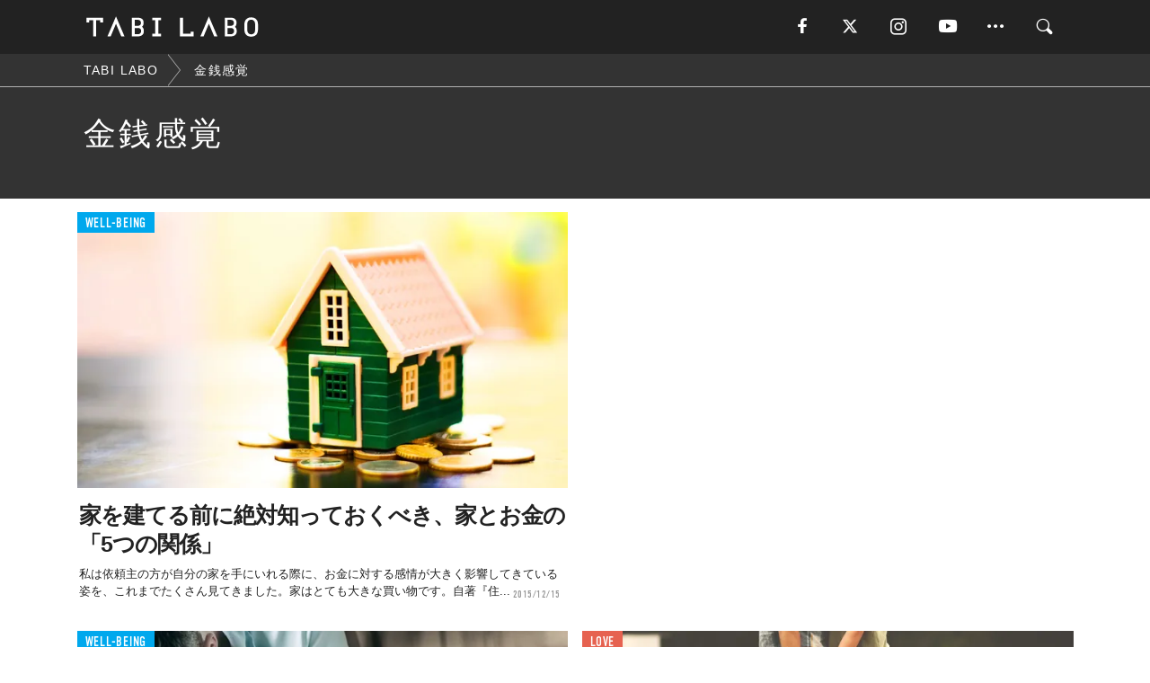

--- FILE ---
content_type: text/html; charset=utf-8
request_url: https://tabi-labo.com/tag/%E9%87%91%E9%8A%AD%E6%84%9F%E8%A6%9A
body_size: 10177
content:
<!DOCTYPE html><html><head><meta charset="utf-8" /><meta content="IE=edge" http-equiv="X-UA-Compatible" /><meta content="width=device-width, initial-scale=1" name="viewport" /><meta content="" name="description" /><meta content="金銭感覚,,TABILABO,旅ラボ" name="keywords" /><meta content="TABI LABO" name="author" /><meta content="index,follow" name="robots" /><meta content="summary_large_image" name="twitter:card" /><meta content="@tabilabo_news" name="twitter:site" /><meta content="@tabilabo_news" name="twitter:creator" /><meta content="m7k499k84wp5ixxwhjnfe56tcrycg4" name="facebook-domain-verification" /><meta content="TABI LABO" property="og:title" /><meta content="article" property="og:type" /><meta content="https://image.tabi-labo.com/jp/175943/4669310303731712.jpg" property="og:image" /><meta content="https://tabi-labo.com/tag/%E9%87%91%E9%8A%AD%E6%84%9F%E8%A6%9A" property="og:url" /><meta content="TABI LABO" property="og:site_name" /><meta content="" property="og:description" /><meta content="100001088962261" property="fb:admins" /><meta content="1655421248016810" property="fb:app_id" /><link href="https://img.tabi-labo.com/wp-content/uploads/2014/07/favicon.ico" rel="shortcut icon" /><link href="https://img.tabi-labo.com/wp-content/uploads/2014/07/home.gif" rel="apple-touch-icon" /><script async="" src="https://cdn.ampproject.org/v0.js"></script><script async="" custom-element="amp-instagram" src="https://cdn.ampproject.org/v0/amp-instagram-0.1.js"></script><script async="" src="https://www.googletagservices.com/tag/js/gpt.js"></script><script>var googletag = googletag || {};
googletag.cmd = googletag.cmd || [];</script><script>var category_for_gam = ''
var tags_for_gam = "金銭感覚".split(',')
googletag.cmd.push(function() {
  googletag.defineSlot('/73238597/tlweb-native-tag-article-1', ['fluid'], 'ArticleAd1').addService(googletag.pubads());
  googletag.defineSlot('/73238597/tlweb-native-tag-article-2', ['fluid'], 'ArticleAd2').addService(googletag.pubads());
  googletag.pubads().setTargeting('category', category_for_gam);
  googletag.pubads().setTargeting('tag', tags_for_gam);
});</script><script>googletag.cmd.push(function() {
  googletag.pubads().setTargeting('gender', 'unknown');
  googletag.pubads().setTargeting('age', '');
});</script><script>var screen_size = window.innerWidth < 375 ? 'mobile-small' : window.innerWidth < 768 ? 'mobile' : window.innerWidth < 992 ? 'tablet' : 'pc'
googletag.cmd.push(function() {
  googletag.pubads().setTargeting('env', 'production');
  googletag.pubads().setTargeting('screen_size', screen_size);
  googletag.pubads().setTargeting('page', 'tag');
  googletag.pubads().enableSingleRequest();
  googletag.enableServices();
});</script><link rel="stylesheet" href="//d1327e6qskmzf0.cloudfront.net/assets/application-22438996ad2db6e60d5bdc91ceeb703155c3e0521e64e30ba543361bea4c31fb.css" media="all" /><script async="true" src="https://ga.jspm.io/npm:es-module-shims@1.8.3/dist/es-module-shims.js"></script><script type="importmap" data-turbo-track="reload">{
  "imports": {
    "javascript/swiper": "//d1327e6qskmzf0.cloudfront.net/assets/javascript/swiper-cdef983c41f9b6bee83118439a8089f99a23472f27e2292a3ca13c3a09e2b26f.js",
    "app": "//d1327e6qskmzf0.cloudfront.net/assets/app-84d0543da040db226ccdebda36a6bbcc41ba4177bbf7c7fe445d9b312efdb67b.js",
    "article": "//d1327e6qskmzf0.cloudfront.net/assets/article-22c1fe190022e9bb7b322d5c65b06c7cd12a0d8fa371b1abe612e7239f1d767f.js",
    "article_list": "//d1327e6qskmzf0.cloudfront.net/assets/article_list-b9f4e016c0d8df140907b2caea11680f3baa8016fb6081e8e3a2ba2c05954a1f.js",
    "popup": "//d1327e6qskmzf0.cloudfront.net/assets/popup-6cc1fad5e92aa34dcb807f4e393701ffc2a520667ca43095d9863c06f813ad8f.js",
    "swiper_wrapper": "//d1327e6qskmzf0.cloudfront.net/assets/swiper_wrapper-7dc95419c46ef2bf953902df34135fbbbe17fa8562c79c31b7f8f5b33860e974.js"
  }
}</script><title>金銭感覚 | TABI LABO</title><script>var isBot = true;</script><script>_tl_uuid = null;
var cookies = document.cookie.split(';');
for(var i in cookies) {
  if(cookies[i].length > 56 && cookies[i].trim().substring(0, 8) === 'tl_uuid=') {
    var value = cookies[i].split('=')[1];
    _tl_uuid = value.substring(17, 49);
    break;
  }
}
_tl_ga4_params = {'tl_uuid': _tl_uuid};</script><script async="" src="https://www.googletagmanager.com/gtag/js?id=G-7GD8XVFL19"></script><script>window.dataLayer = window.dataLayer || [];
function gtag(){dataLayer.push(arguments);}
gtag('js', new Date());</script><script>(function(w,d,s,l,i){w[l]=w[l]||[];w[l].push({'gtm.start':
new Date().getTime(),event:'gtm.js'});var f=d.getElementsByTagName(s)[0],
j=d.createElement(s),dl=l!='dataLayer'?'&l='+l:'';j.async=true;j.src=
'//www.googletagmanager.com/gtm.js?id='+i+dl;f.parentNode.insertBefore(j,f);
})(window,document,'script','dataLayer','GTM-MKJ6XW');</script><!--[if lt IE9]><script src="https://oss.maxcdn.com/html5shiv/3.7.2/html5shiv.min.js"></script><script src="https://oss.maxcdn.com/respond/1.4.2/respond.min.js"></script><![endif]--></head><body class="tag" style=""><div class="mobile tablet"><div id="mobile-sidemenu"><ul class="mm-listview"><li class="mm-divider">TAG</li><li class="tags"><a class="tag-button" data-id="sidemenu_mobile_tag" data-label="world_topics" href="/feature/worldtopics"> World Topics</a><a class="tag-button" data-id="sidemenu_mobile_tag" data-label="way_of_life" href="/tag/%E7%94%9F%E3%81%8D%E6%96%B9">生き方</a><a class="tag-button" data-id="sidemenu_mobile_tag" data-label="overseas" href="/tag/%E6%B5%B7%E5%A4%96">海外</a><a class="tag-button" data-id="sidemenu_mobile_tag" data-label="recipe" href="/tag/%E3%83%AC%E3%82%B7%E3%83%94">レシピ</a><a class="tag-button" data-id="sidemenu_mobile_tag" data-label="fashion" href="/tag/%E3%83%95%E3%82%A1%E3%83%83%E3%82%B7%E3%83%A7%E3%83%B3">ファッション</a><a class="tag-button" data-id="sidemenu_mobile_tag" data-label="sweets" href="/tag/%E3%82%B9%E3%82%A4%E3%83%BC%E3%83%84">スイーツ</a><a class="tag-button" data-id="sidemenu_mobile_tag" data-label="art" href="/tag/%E3%82%A2%E3%83%BC%E3%83%88">アート</a><a class="tag-button" data-id="sidemenu_mobile_tag" data-label="interior" href="/tag/%E3%82%A4%E3%83%B3%E3%83%86%E3%83%AA%E3%82%A2">インテリア</a><a class="tag-button" data-id="sidemenu_mobile_tag" data-label="alcohol" href="/tag/%E3%81%8A%E9%85%92">お酒</a><a class="tag-button" data-id="sidemenu_mobile_tag" data-label="environment_issues" href="/tag/%E7%92%B0%E5%A2%83%E5%95%8F%E9%A1%8C">環境問題</a><a class="tag-button" data-id="sidemenu_mobile_tag" data-label="indoor_house_plants" href="/tag/%E8%A6%B3%E8%91%89%E6%A4%8D%E7%89%A9">観葉植物</a><a class="tag-button" data-id="sidemenu_mobile_tag" data-label="meditation" href="/tag/%E7%9E%91%E6%83%B3">瞑想</a><a class="tag-button" data-id="sidemenu_mobile_tag" data-label="gender" href="/tag/%E3%82%B8%E3%82%A7%E3%83%B3%E3%83%80%E3%83%BC">ジェンダー</a><a class="tag-button" data-id="sidemenu_mobile_tag" data-label="happiness" href="/tag/%E5%B9%B8%E3%81%9B">幸せ</a><a class="tag-button" data-id="sidemenu_mobile_tag" data-label="coffee" href="/tag/%E3%82%B3%E3%83%BC%E3%83%92%E3%83%BC">コーヒー</a><a class="tag-button" data-id="sidemenu_mobile_tag" data-label="stress" href="/tag/%E3%82%B9%E3%83%88%E3%83%AC%E3%82%B9">ストレス</a><a class="tag-button" data-id="sidemenu_mobile_tag" data-label="family" href="/tag/%E5%AE%B6%E6%97%8F">家族</a><a class="tag-button" data-id="sidemenu_mobile_tag" data-label="music" href="/tag/%E9%9F%B3%E6%A5%BD">音楽</a><a class="tag-button" data-id="sidemenu_mobile_tag" data-label="wine" href="/tag/%E3%83%AF%E3%82%A4%E3%83%B3">ワイン</a><a class="tag-button" data-id="sidemenu_mobile_tag" data-label="beer" href="/tag/%E3%83%93%E3%83%BC%E3%83%AB">ビール</a></li><li class="mm-divider">CATEGORY</li><li class="category"><a data-id="sidemenu_mobile_category" data-label="issue" href="/category/issue"><span>ISSUE</span></a></li><li class="category"><a data-id="sidemenu_mobile_category" data-label="well-being" href="/category/well-being"><span>WELL-BEING</span></a></li><li class="category"><a data-id="sidemenu_mobile_category" data-label="activity" href="/category/activity"><span>ACTIVITY</span></a></li><li class="category"><a data-id="sidemenu_mobile_category" data-label="love" href="/category/love"><span>LOVE</span></a></li><li class="category"><a data-id="sidemenu_mobile_category" data-label="culture" href="/category/culture"><span>CULTURE</span></a></li><li class="category"><a data-id="sidemenu_mobile_category" data-label="item" href="/category/item"><span>ITEM</span></a></li><li class="frame"><div class="contents-frame col-xs-12 embed"><a id="sidemenu_mobile_category_frame_new" href="/recent" data-id="sidemenu_mobile_category_frame" data-label="new">
<img src="https://image.tabi-labo.com/medium/jp/233759/6375204502634496.jpg" loading="lazy">
</a>

<a id="sidemenu_mobile_category_frame_ranking" href="/ranking" data-id="sidemenu_mobile_category_frame" data-label="ranking">
<img src="https://image.tabi-labo.com/medium/jp/233761/4850026249453568.jpg" loading="lazy">
</a></div></li><li class="mm-divider">FOLLOW</li><li class="follow"><a data-id="sidemenu_mobile_follow" data-label="facebook" href="https://www.facebook.com/tabilabonews/" rel="nofollow" target="_blank"><i class="tlc icon-facebook"></i></a></li><li class="follow"><a data-id="sidemenu_mobile_follow" data-label="twitter" href="https://x.com/intent/follow?screen_name=tabilabo_news" rel="nofollow" target="_blank"><i class="tlc icon-x"></i></a></li><li class="follow"><a data-id="sidemenu_mobile_follow" data-label="instagram" href="https://www.instagram.com/tabilabo/" rel="nofollow" target="_blank"><i class="tlc icon-instagram"></i></a></li><li class="follow"><a data-id="sidemenu_mobile_follow" data-label="youtube" href="https://www.youtube.com/channel/UCosiTouV3orvNLj_mLwpxiA" rel="nofollow" target="_blank"><i class="tlc icon-youtube"></i></a></li><li class="follow"><a data-id="sidemenu_mobile_follow" data-label="line" href="http://bit.ly/2iUk72I" rel="nofollow" target="_blank"><i class="tlc icon-line"></i></a></li><li class="follow"><a data-id="sidemenu_mobile_follow" data-label="mail" href="/page/newsletter" rel="nofollow"><i class="tlc icon-mail"></i></a></li><li class="mm-divider">ABOUT US</li><li class="aboutus-img"><a data-id="sidemenu_aboutus" data-label="recruit" href="https://new-standard.co.jp/careers" target="_blank"><img class="frame-img" loading="lazy" src="https://d3jks39y9qw246.cloudfront.net/medium/132566/43bc7af6bae90d09558dcdc2d3c5368f4b5eef6e.jpg" /></a></li><li class="aboutus"><a data-id="sidemenu_mobile_aboutus" href="https://tabi-labo.com/301274/who-we-are" rel="nofollow" target="_blank">「TABI LABO」とは</a></li><li class="aboutus"><a data-id="sidemenu_mobile_aboutus" href="https://new-standard.co.jp/about" rel="nofollow" target="_blank">会社概要</a></li><li class="aboutus"><a data-id="sidemenu_mobile_aboutus" href="https://share.hsforms.com/1CUdWoY8BRNaq-q6uabUPOwe8gba" rel="nofollow" target="_blank">広告掲載について</a></li><li class="aboutus"><a data-id="sidemenu_mobile_aboutus" href="/page/contact" rel="nofollow">お問い合わせ</a></li><li class="aboutus"><a data-id="sidemenu_mobile_aboutus" href="/page/terms-of-service" rel="nofollow">利用規約</a></li><li class="aboutus"><a data-id="sidemenu_mobile_aboutus" href="/page/privacy-policy" rel="nofollow">個人情報保護方針</a></li><li class="aboutus"><a data-id="sidemenu_mobile_aboutus" href="/page/contents-policy" rel="nofollow">コンテンツポリシー</a></li></ul></div><div id="mobile-sidemenu-close"></div></div><div id="mm-wrapper" style="; "><noscript><iframe height="0" src="//www.googletagmanager.com/ns.html?id=GTM-MKJ6XW" style="display:none;visibility:hidden" width="0"></iframe></noscript><div class="mmenu-fixed" id="header"><div class="content"><div class="mobile tablet menu"><a class="more" data-id="header" data-label="moible_menu" href="#mobile-sidemenu" id="mobile-sidemenu-icon"><span class="icon-bar"></span><span class="icon-bar"></span><span class="icon-bar"></span></a></div><div class="logo"><a data-id="header" data-label="logo" href="/"><img alt="TABI LABO" src="//d1327e6qskmzf0.cloudfront.net/images/tl_logo.svg" /></a></div><div class="mobile tablet menu"><a class="search" data-id="header" data-label="mobile_search" href="/search" rel="nofollow"><i class="tlc icon-search"></i></a></div><div class="pc menu"><a data-id="header" data-label="pc_facebook" href="https://www.facebook.com/tabilabonews/" rel="nofollow" target="_blank"><i class="tlc icon-facebook"></i></a><a data-id="header" data-label="pc_twitter" href="https://x.com/intent/follow?screen_name=tabilabo_news" rel="nofollow" target="_blank"><i class="tlc icon-x"></i></a><a data-id="header" data-label="pc_instagram" href="https://www.instagram.com/tabilabo/" rel="nofollow" target="_blank"><i class="tlc icon-instagram"></i></a><a data-id="header" data-label="pc_youtube" href="https://www.youtube.com/channel/UCosiTouV3orvNLj_mLwpxiA" rel="nofollow" target="_blank"><i class="tlc icon-youtube"></i></a><a class="more" data-id="header" data-label="pc_menu" href="#header-menu" id="pc-sidemenu-icon"><i class="tlc icon-option"></i></a><a data-id="header" data-label="pc_search" href="/search"><i class="tlc icon-search"></i></a></div></div></div><div id="header-menu"><div class="content"><div class="menu pull-right"><span class="close pull-right" id="header-menu-close">&times;</span><ul class="clearfix"><li class="top-menu"><a data-id="header_pc_menu" href="https://tabi-labo.com/301274/who-we-are" rel="nofollow" target="_blank">「TABI LABO」とは</a></li><li><a data-id="header_pc_menu" href="https://new-standard.co.jp/about" rel="nofollow" target="_blank">会社概要</a></li><li><a data-id="header_pc_menu" href="https://share.hsforms.com/1CUdWoY8BRNaq-q6uabUPOwe8gba" rel="nofollow" target="_blank">広告掲載について</a></li><li><a data-id="header_pc_menu" href="https://new-standard.co.jp/careers" rel="nofollow" target="_blank">募集・求人</a></li><li><a data-id="header_pc_menu" href="/page/contact" rel="nofollow">お問い合わせ</a></li><li><a data-id="header_pc_menu" href="/page/terms-of-service" rel="nofollow">利用規約</a></li><li><a data-id="header_pc_menu" href="/page/privacy-policy" rel="nofollow">個人情報保護方針</a></li><li><a data-id="header_pc_menu" href="/page/contents-policy" rel="nofollow">コンテンツポリシー</a></li></ul></div></div></div><div id="tag-header"><nav class="breadcrumb-container pc"><ol class="breadcrumb" itemscope="" itemtype="https://schema.org/BreadcrumbList"><li class="first" itemprop="itemListElement" itemscope="" itemtype="https://schema.org/ListItem"><a data-id="article_tag" href="/" itemprop="item"><span itemprop="name">TABI LABO</span></a><meta content="1" itemprop="position" /></li><li itemprop="itemListElement" itemscope="" itemtype="https://schema.org/ListItem"><a data-id="article_tag" href="/tag/%E9%87%91%E9%8A%AD%E6%84%9F%E8%A6%9A" itemprop="item"><span itemprop="name">金銭感覚</span></a><meta content="2" itemprop="position" /></li></ol></nav><div class="header-container"><h1>金銭感覚</h1><div class="description"></div></div></div><div class="mac osx" id="container"><div class="col-xs-12 col-md-12" id="main" style=""><div class="contents-list-articles vertical clearfix"><div class="article-list vertical" data-log-id="tag" data-send-impression-log=""><div class="list-box col-xs-6"><span class="category-label"><a class="well-being" data-label="WELL-BEING" href="/category/well-being">WELL-BEING</a></span><a data-article-id="177461" data-id="tag" data-label="article_177461" href="/177461/good-house4"><div class="list-image"><div class="trimming trimming-16by9"><amp-img alt="" height="9" layout="responsive" src="https://dowj1zbnmkkht.cloudfront.net/medium/2015/09/miniature-15-0901-01.jpg" width="16"></amp-img></div></div><div class="list-text"><div class="list-title">家を建てる前に絶対知っておくべき、家とお金の「5つの関係」</div><div class="list-description pc">私は依頼主の方が自分の家を手にいれる際に、お金に対する感情が大きく影響してきている姿を、これまでたくさん見てきました。家はとても大きな買い物です。自著『住...<span class="post-date">2015/12/15</span></div></div></a></div><div class="list-box dfp-article col-xs-6" id="dfp-article-1"><div id="ArticleAd1"></div></div><div class="list-box col-xs-6"><span class="category-label"><a class="well-being" data-label="WELL-BEING" href="/category/well-being">WELL-BEING</a></span><a data-article-id="276120" data-id="tag" data-label="article_276120" href="/276120/marriage-initial-mistake"><div class="list-image"><div class="trimming trimming-16by9"><amp-img alt="" height="9" layout="responsive" src="https://d3jks39y9qw246.cloudfront.net/medium/44207/50781d3426eb150d52b0169fa07a5985539703e3.jpg" width="16"></amp-img></div></div><div class="list-text"><div class="list-title">ベテラン編集者が語る。「結婚1年目」にやってしまった5つの間違い</div><div class="list-description pc">誰しもが、結婚するときは幸せな家庭を思い描いて、大好きな人と一緒になれた喜びでいっぱいのはずですが、結婚生活が「日常」になるにつれて、ささいなことでケンカ...<span class="post-date">2016/08/24</span></div></div></a></div><div class="list-box col-xs-6"><span class="category-label"><a class="love" data-label="LOVE" href="/category/love">LOVE</a></span><a data-article-id="280802" data-id="tag" data-label="article_280802" href="/280802/relationship-one-thinker-feeler"><div class="list-image"><div class="trimming trimming-16by9"><amp-img alt="" height="9" layout="responsive" src="https://d3jks39y9qw246.cloudfront.net/medium/80845/18a3f7b992555097565e438f4c68800383575176.jpg" width="16"></amp-img></div></div><div class="list-text"><div class="list-title">一見、正反対なのに「頭脳派×感覚派」のカップルがうまくいく理由</div><div class="list-description pc">電池のプラスとプラスがくっつかないように、人間も似たもの同士だとなかなかうまくいかず、反発してしまうのかもしれません。「Elite Daily」の人気ライ...<span class="post-date">2017/03/26</span></div></div></a></div><div class="list-box col-xs-6"><span class="category-label"><a class="love" data-label="LOVE" href="/category/love">LOVE</a></span><a data-article-id="197807" data-id="tag" data-label="article_197807" href="/197807/otokonokimothi-djaoi02"><div class="list-image"><div class="trimming trimming-16by9"><amp-img alt="" height="9" layout="responsive" src="https://dowj1zbnmkkht.cloudfront.net/medium/2015/10/309840125.jpg" width="16"></amp-img></div></div><div class="list-text"><div class="list-title">すべては「4つの相性」から。恋人選びでミスる人はここがズレている！</div><div class="list-description pc">恋愛をスムーズにさせる秘訣って色々ありますが、そのひとつに、お互いの「相性」があります。関係がなかなか上手くいっていない…というカップルは要注意！もしかし...<span class="post-date">2016/03/11</span></div></div></a></div><div class="list-box col-xs-6"><span class="category-label"><a class="love" data-label="LOVE" href="/category/love">LOVE</a></span><a data-article-id="223224" data-id="tag" data-label="article_223224" href="/223224/marriage-7conditions"><div class="list-image"><div class="trimming trimming-16by9"><amp-img alt="" height="9" layout="responsive" src="https://dowj1zbnmkkht.cloudfront.net/medium/2015/12/marriage-7conditions151218.jpg" width="16"></amp-img></div></div><div class="list-text"><div class="list-title">男が結婚したいと思う女性に共通する7つの条件</div><div class="list-description pc">近年の日本は、晩婚化が進んでいるといわれています。女性の社会進出はもちろん、結婚するよりも独身の方が、生活がラクに感じる。という人も多いはず。それでも、や...<span class="post-date">2015/12/20</span></div></div></a></div><div class="list-box dfp-article col-xs-6" id="dfp-article-2"><div id="ArticleAd2"></div></div><div class="list-box col-xs-6"><span class="category-label"><a class="activity" data-label="ACTIVITY" href="/category/activity">ACTIVITY</a></span><a data-article-id="238564" data-id="tag" data-label="article_238564" href="/238564/fried-radish"><div class="list-image"><div class="trimming trimming-16by9"><amp-img alt="" height="9" layout="responsive" src="https://dowj1zbnmkkht.cloudfront.net/medium/2016/01/2016-01-29-13.05.13.jpg" width="16"></amp-img></div></div><div class="list-text"><div class="list-title">フライドポテトよりもサクサク！？新感覚の「フライド大根」って？</div><div class="list-description pc">まったくと言っていいほど、揚げものの印象がない大根。でも、そんなイメージを覆す「フライド大根」の美味しさに、多くの人が魅了されている模様。外はサクサク、中...<span class="post-date">2016/02/01</span></div></div></a></div><div class="list-box col-xs-6"><span class="category-label"><a class="issue" data-label="ISSUE" href="/category/issue">ISSUE</a></span><a data-article-id="305032" data-id="tag" data-label="article_305032" href="/305032/wt-zgeneration-appearance"><div class="list-image"><div class="trimming trimming-16by9"><amp-img alt="" height="9" layout="responsive" src="https://image.tabi-labo.com/medium/jp/254201/5181007961522176.jpg" width="16"></amp-img></div></div><div class="list-text"><div class="list-title">金銭感覚だけじゃなかった。Z世代の「身だしなみと働き方」に対する堅実な考え方</div><div class="list-description pc">Z世代の身だしなみと働き方について、Z世代を対象としたシンクタンク「Z総研」と「マイナビ転職」の共同プロジェクトである「はたらきかたラボ」おこなったインタ...<span class="post-date">2022/11/16</span></div></div></a></div><div class="list-box col-xs-6"><span class="category-label"><a class="love" data-label="LOVE" href="/category/love">LOVE</a></span><a data-article-id="279032" data-id="tag" data-label="article_279032" href="/279032/brightness-of-colors"><div class="list-image"><div class="trimming trimming-16by9"><amp-img alt="" height="9" layout="responsive" src="https://d3jks39y9qw246.cloudfront.net/medium/58417/d0cb16c8c4090dd9dda6740e8ca1edea3e349907.jpg" width="16"></amp-img></div></div><div class="list-text"><div class="list-title">たった1分でできる、あなたの「色彩感覚テスト」</div><div class="list-description pc">いまから登場するのは、一見同じ色に見える3つの四角形。でもよく見ると、そのうちのひとつだけ微妙に色の明るさが異なっているのです。これは、診断コンテンツ系メ...<span class="post-date">2016/11/08</span></div></div></a></div><div class="list-box col-xs-6"><span class="category-label"><a class="culture" data-label="CULTURE" href="/category/culture">CULTURE</a></span><a data-article-id="244700" data-id="tag" data-label="article_244700" href="/244700/flat-land"><div class="list-image"><div class="trimming trimming-16by9"><amp-img alt="" height="9" layout="responsive" src="https://d3jks39y9qw246.cloudfront.net/medium/16335/d9f0e1697c031814eeba6810a65ba8f1133b5db6.jpg" width="16"></amp-img></div></div><div class="list-text"><div class="list-title">ありえない・・・平衡感覚を失う不思議な「風景写真」</div><div class="list-description pc">Googleマップの「ストリートビュー」が歪んでいるようなこれらの写真。じつは、すべて意図的に撮影されたもの。見ればみるほど平衡感覚が失われていく、違和感...<span class="post-date">2016/02/21</span></div></div></a></div><div class="list-box col-xs-6"><span class="category-label"><a class="activity" data-label="ACTIVITY" href="/category/activity">ACTIVITY</a></span><a data-article-id="282340" data-id="tag" data-label="article_282340" href="/282340/wine-coffee"><div class="list-image"><div class="trimming trimming-16by9"><amp-img alt="" height="9" layout="responsive" src="https://d3jks39y9qw246.cloudfront.net/medium/100949/1849ca650edba8fbdceb05f1ebbbbe4ba93d3f64.jpg" width="16"></amp-img></div></div><div class="list-text"><div class="list-title">「ワインを表現したコーヒー」で、昼間からリッチな気分に！</div><div class="list-description pc">千葉県の飲食店「珈琲とワインのある暮らし25」から登場したのは、ワインの甘味や酸味を表現したコーヒー豆。「お酒を飲めない時でも、ワインを飲んだ時のような、...<span class="post-date">2017/07/06</span></div></div></a></div><div class="list-box col-xs-6"><span class="category-label"><a class="item" data-label="ITEM" href="/category/item">ITEM</a></span><a data-article-id="231944" data-id="tag" data-label="article_231944" href="/231944/london-room-shoes"><div class="list-image"><div class="trimming trimming-16by9"><amp-img alt="" height="9" layout="responsive" src="https://d3jks39y9qw246.cloudfront.net/medium/10802/31310c674a73913895c175d18fa09a22a04b54a7.jpg" width="16"></amp-img></div></div><div class="list-text"><div class="list-title">【ロンドン発】外出もOK！着せ替えできる「新感覚スリッパ」に注文殺到</div><div class="list-description pc">ロンドンのデザインスタジオで製作された、とってもオシャレなスリッパを見つけました。洗練されたデザインも然ることながら、本当に、このまま外履きとしてお出かけ...<span class="post-date">2016/01/11</span></div></div></a></div><div class="list-box col-xs-6"><span class="category-label"><a class="issue" data-label="ISSUE" href="/category/issue">ISSUE</a></span><a data-article-id="312087" data-id="tag" data-label="article_312087" href="/312087/excrieshinseikatsusyohikodo"><div class="list-image"><div class="trimming trimming-16by9"><amp-img alt="" height="9" layout="responsive" src="https://image.tabi-labo.com/medium/jp/281714/4685709342408704.jpg" width="16"></amp-img></div></div><div class="list-text"><div class="list-title">若者の新生活では半数以上が金銭意識の変化を自覚し住まいや食事より貯金や投資を重視する傾向</div><div class="list-description pc">株式会社エクスクリエの調査により、若者の半数以上が新生活で金銭意識の変化を感じていると判明。節約志向が高まる中で貯金や投資には積極的な姿勢が見られるようだ<span class="post-date">2025/12/04</span></div></div></a></div><div class="list-box col-xs-6"><span class="category-label"><a class="issue" data-label="ISSUE" href="/category/issue">ISSUE</a></span><a data-article-id="304923" data-id="tag" data-label="article_304923" href="/304923/wt-istock-survey"><div class="list-image"><div class="trimming trimming-16by9"><amp-img alt="" height="9" layout="responsive" src="https://image.tabi-labo.com/medium/jp/254124/5413387569725440.jpg" width="16"></amp-img></div></div><div class="list-text"><div class="list-title">Z世代とミレニアル世代は、もっとも金銭面に不安を抱えているらしい【調査結果】</div><div class="list-description pc">世界最大級のストックフォトサービス「iStock」の調査によると、全世代のなかでZ世代とミレニアル世代は最も金銭面に不安を感じやすいらしい。約6割が経済的...<span class="post-date">2022/11/12</span></div></div></a></div><div class="list-box col-xs-6"><span class="category-label"><a class="love" data-label="LOVE" href="/category/love">LOVE</a></span><a data-article-id="308800" data-id="tag" data-label="article_308800" href="/308800/wt-keeping-financial-secrets-from-partners"><div class="list-image"><div class="trimming trimming-16by9"><amp-img alt="" height="9" layout="responsive" src="https://image.tabi-labo.com/medium/jp/269335/6190377507749888.jpg" width="16"></amp-img></div></div><div class="list-text"><div class="list-title">若い世代ほど、パートナーに「経済的な隠し事」をしているらしい【調査結果】</div><div class="list-description pc">調査によると、結婚または同棲しているアメリカの成人の42％は、相手に経済的な隠し事をしたことがあるらしい。また、28％は「経済的な隠し事は浮気と同じレベル...<span class="post-date">2024/02/09</span></div></div></a></div><div class="list-box col-xs-6"><span class="category-label"><a class="love" data-label="LOVE" href="/category/love">LOVE</a></span><a data-article-id="284051" data-id="tag" data-label="article_284051" href="/284051/lovewithyourpartner"><div class="list-image"><div class="trimming trimming-16by9"><amp-img alt="" height="9" layout="responsive" src="https://d3jks39y9qw246.cloudfront.net/medium/129388/7fc604da3b1cb37fd9c28c44fbb1537195c22e1c.jpg" width="16"></amp-img></div></div><div class="list-text"><div class="list-title">「強烈な愛」が生まれたときに感じる、7つの感覚。</div><div class="list-description pc">人を好きになると周りが見えなくなる人っていますよね。もしかしたら、あなたもその一人かも。この手の人って国籍関係なく、結構多いのかもしれません。たとえばここ...<span class="post-date">2017/11/23</span></div></div></a></div><div class="list-box col-xs-6"><span class="category-label"><a class="item" data-label="ITEM" href="/category/item">ITEM</a></span><a data-article-id="282312" data-id="tag" data-label="article_282312" href="/282312/b0125"><div class="list-image"><div class="trimming trimming-16by9"><amp-img alt="" height="9" layout="responsive" src="https://d3jks39y9qw246.cloudfront.net/medium/99643/1ec6291465fffbc871b6caad4e9b1dd574fc3d4b.jpg" width="16"></amp-img></div></div><div class="list-text"><div class="list-title">ポケット感覚で使える「バッグ」。</div><div class="list-description pc">〈SUBLiME（サブライム）〉の「POCKETABLE WRAP BAG（ポケッタブル ラップ バッグ）」は斜めがけ、肩掛け、ウエストバッグの3WAYで...<span class="post-date">2017/07/03</span></div></div></a></div><div class="list-box col-xs-6"><span class="category-label"><a class="item" data-label="ITEM" href="/category/item">ITEM</a></span><a data-article-id="288011" data-id="tag" data-label="article_288011" href="/288011/journey-gotouch"><div class="list-image"><div class="trimming trimming-16by9"><amp-img alt="" height="9" layout="responsive" src="https://image.tabi-labo.com/medium/jp/161818/4849434185695232.jpg" width="16"></amp-img></div></div><div class="list-text"><div class="list-title">壁をタッチスクリーンにしてしまうガジェット</div><div class="list-description pc">タッチ機能のないスクリーンを、文字や絵の書き込みが可能なタッチ式に簡単に変身させてしまう次世代アイテム「Go Touch」。経済的にも負担が少なく、場所を...<span class="post-date">2018/05/13</span></div></div></a></div><div class="list-box col-xs-6"><span class="category-label"><a class="love" data-label="LOVE" href="/category/love">LOVE</a></span><a data-article-id="235456" data-id="tag" data-label="article_235456" href="/235456/human-sense-is-good"><div class="list-image"><div class="trimming trimming-16by9"><amp-img alt="" height="9" layout="responsive" src="https://dowj1zbnmkkht.cloudfront.net/medium/2016/01/everymorning-one-minute03160121-02.jpg" width="16"></amp-img></div></div><div class="list-text"><div class="list-title">あなたの周りにもいる！「センスがいい人」の共通点</div><div class="list-description pc">会話の引き出しや持ち物、ルックスや雰囲気がキラリと冴えわたっている“センスがいい人”がいます。ここでは、そんな周囲から一目置かれるセンスがいい人に共通する...<span class="post-date">2016/01/22</span></div></div></a></div><div class="list-box col-xs-6"><span class="category-label"><a class="culture" data-label="CULTURE" href="/category/culture">CULTURE</a></span><a data-article-id="261895" data-id="tag" data-label="article_261895" href="/261895/ag6"><div class="list-image"><div class="trimming trimming-16by9"><amp-img alt="" height="9" layout="responsive" src="https://d3jks39y9qw246.cloudfront.net/medium/28223/f7da6693220e92473b4ace94a17d39e0892c4e1c.jpg" width="16"></amp-img></div></div><div class="list-text"><div class="list-title">NYに誕生した「ゲーム感覚」でエクササイズできるジム。これは楽しそう！（動画あり）</div><div class="list-description pc">何をするにしても、苦しいばかりではなかなか継続できませんよね。もちろん、エクササイズも然りです。でも、ここで紹介するジムのプログラムはとにかく楽しそう！ま...<span class="post-date">2016/05/15</span></div></div></a></div><div class="list-box col-xs-6"><span class="category-label"><a class="pr" data-label="PR" href="">PR</a></span><a class=" unread" data-article-id="307602" data-id="tag" data-image="https://image.tabi-labo.com/jp/265132/6255356894248960.jpg" data-label="article_307602" data-title="「自分、成長してるかも」──。日々の仕事で、そんな感覚を味わいたいなら。" href="/307602/globis-trial-class-2023-09"><div class="list-image"><div class="trimming trimming-16by9"><amp-img alt="" height="9" layout="responsive" src="https://image.tabi-labo.com/medium/jp/265132/6255356894248960.jpg" width="16"></amp-img></div></div><div class="list-text"><div class="list-title">「自分、成長してるかも」──。日々の仕事で、そんな感覚を味わいたいなら。</div><div class="list-description pc">現役のビジネスリーダーが教員を務め、さまざまなビジネストピックやスキルを存分に盛り込んだ教材やカリキュラムを採用し、時代の最前線＆最先端をいく講義が満載で...<span class="post-date">2023/09/13</span></div></div></a></div></div></div><div class="contents-list-articles vertical clearfix" data-pagination="true" data-url="/api/v1/tag/%E9%87%91%E9%8A%AD%E6%84%9F%E8%A6%9A/articles?exact_match=false" id="recommend-autoloading"></div><script async="true" type="module">import "article_list"</script></div></div><div class="mobile tablet mmenu-fixed" id="footer-menu"><div class="footer-box" id="footer-category"><ul><li class="category col-xs-6"><a data-id="footermenu_category" data-label="issue" href="/category/issue"><span>ISSUE</span></a></li><li class="category col-xs-6"><a data-id="footermenu_category" data-label="well-being" href="/category/well-being"><span>WELL-BEING</span></a></li><li class="category col-xs-6"><a data-id="footermenu_category" data-label="activity" href="/category/activity"><span>ACTIVITY</span></a></li><li class="category col-xs-6"><a data-id="footermenu_category" data-label="love" href="/category/love"><span>LOVE</span></a></li><li class="category col-xs-6"><a data-id="footermenu_category" data-label="culture" href="/category/culture"><span>CULTURE</span></a></li><li class="category col-xs-6"><a data-id="footermenu_category" data-label="item" href="/category/item"><span>ITEM</span></a></li></ul></div><div id="footer-menu-list"><ul><li><a data-id="footer_def" data-label="home" href="/" id="footer-menu-home"><i class="tlc icon-home"></i>HOME</a></li><li><a data-id="footer_def" data-label="category" href="javascript:void(0)" id="footer-menu-category"><i class="tlc icon-category"></i>CATEGORY</a></li><li><a data-id="footer_def" data-label="ranking" href="/ranking" id="footer-menu-ranking"><i class="tlc icon-ranking"></i>RANKING</a></li><li><a data-id="footer_def" data-label="search" href="/search" id="footer-menu-search"><i class="tlc icon-search"></i>SEARCH</a></li></ul></div></div><script>if (document.querySelectorAll('.dfp-article').length > 0 || document.querySelectorAll('.dfp-frame').length > 0) {
  googletag.cmd.push(() => {
    googletag.display('ArticleAd1');
    googletag.display('FrameAd1');
  });
}</script><script async="true" type="module">import "app"</script><script>gtag('config', 'G-7GD8XVFL19', _tl_ga4_params);</script><div id="fb-root"></div><script>(function(d, s, id) {
  var js, fjs = d.getElementsByTagName(s)[0];
  if (d.getElementById(id)) return;
  js = d.createElement(s); js.id = id;
  js.async = true;
  js.src = "//connect.facebook.net/ja_JP/sdk.js#xfbml=1&version=v2.7";
  fjs.parentNode.insertBefore(js, fjs);
}(document, 'script', 'facebook-jssdk'));</script></div></body></html>

--- FILE ---
content_type: text/html; charset=utf-8
request_url: https://www.google.com/recaptcha/api2/aframe
body_size: 263
content:
<!DOCTYPE HTML><html><head><meta http-equiv="content-type" content="text/html; charset=UTF-8"></head><body><script nonce="ihrie2_xc9U20l1aytQqjg">/** Anti-fraud and anti-abuse applications only. See google.com/recaptcha */ try{var clients={'sodar':'https://pagead2.googlesyndication.com/pagead/sodar?'};window.addEventListener("message",function(a){try{if(a.source===window.parent){var b=JSON.parse(a.data);var c=clients[b['id']];if(c){var d=document.createElement('img');d.src=c+b['params']+'&rc='+(localStorage.getItem("rc::a")?sessionStorage.getItem("rc::b"):"");window.document.body.appendChild(d);sessionStorage.setItem("rc::e",parseInt(sessionStorage.getItem("rc::e")||0)+1);localStorage.setItem("rc::h",'1769116469942');}}}catch(b){}});window.parent.postMessage("_grecaptcha_ready", "*");}catch(b){}</script></body></html>